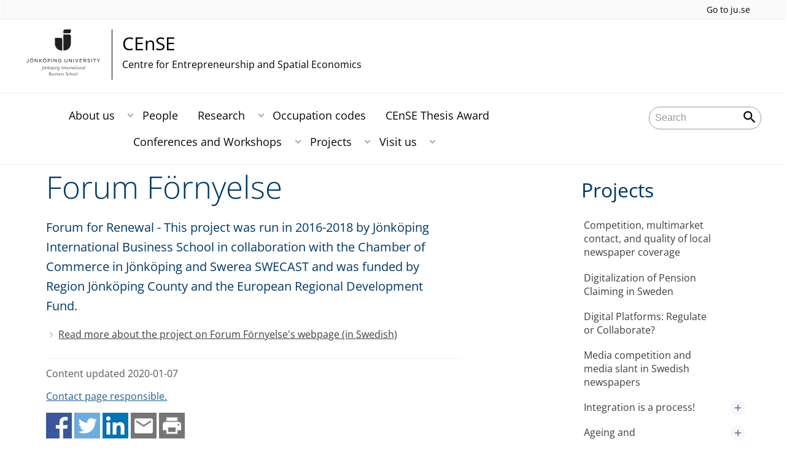

--- FILE ---
content_type: text/html;charset=UTF-8
request_url: https://intranet.hj.se/center/cense/projects/forum-fornyelse.html
body_size: 74601
content:
<!DOCTYPE html>
<html lang="en" class="sv-no-js sv-template-page">
<head>
   <meta charset="UTF-8">
   <script nonce="f155c330-fd61-11f0-8612-cf5594afc08d">(function(c){c.add('sv-js');c.remove('sv-no-js');})(document.documentElement.classList)</script>
   <title>Forum Förnyelse - Jönköping University</title>
   <link rel="preload" href="/sitevision/system-resource/c17110bc08e48b2c98bf7b6d8e9525e307c2ed8c8aefc8a048d526c7c5ebeae2/js/jquery.js" as="script">
   <link rel="preload" href="/sitevision/system-resource/c17110bc08e48b2c98bf7b6d8e9525e307c2ed8c8aefc8a048d526c7c5ebeae2/envision/envision.js" as="script">
   <link rel="preload" href="/sitevision/system-resource/c17110bc08e48b2c98bf7b6d8e9525e307c2ed8c8aefc8a048d526c7c5ebeae2/js/utils.js" as="script">
   <link rel="preload" href="/sitevision/system-resource/c17110bc08e48b2c98bf7b6d8e9525e307c2ed8c8aefc8a048d526c7c5ebeae2/js/portlets.js" as="script">
               <meta name="informationOwner" content="mikaela.backman@ju.se">
                     <meta name="webEditor" content="mikaela.backman@ju.se">
                        <meta name="company" content="CENTER">
                           <meta name="companyName" content="Jönköping University">
                        <meta name="companyHomepage" content="/center/cense.html">
                     <meta name="publishedAt" content="2020-01-07">
                     <meta name="featureSource" content="">
                        <meta name="contentgroup" content="JU">
                        <meta name="centerName" content="CEnSE">
         <meta name="viewport" content="width=device-width, initial-scale=1, minimum-scale=1, shrink-to-fit=no">
   <meta name="dcterms.identifier" content="http://ju.se">
   <meta name="dcterms.language" content="en">
   <meta name="dcterms.format" content="text/html">
   <meta name="dcterms.type" content="text">
   <link rel="stylesheet" type="text/css" href="/2.b3cf64012843bc4e2880001270/1769329502817/sitevision-responsive-grids.css">
   <link rel="stylesheet" type="text/css" href="/2.b3cf64012843bc4e2880001270/1769329540301/sitevision-spacing.css">
   
      <link rel="stylesheet" type="text/css" href="/2.b3cf64012843bc4e2880001270/auto/1769703826252/SiteVision.css">
      <link rel="stylesheet" type="text/css" href="/2.b3cf64012843bc4e2880001270/0/4536/SiteVision.css">
   <link rel="stylesheet" type="text/css" href="/sitevision/system-resource/c17110bc08e48b2c98bf7b6d8e9525e307c2ed8c8aefc8a048d526c7c5ebeae2/css/portlets.css">
   <link rel="stylesheet" type="text/css" href="/sitevision/system-resource/c17110bc08e48b2c98bf7b6d8e9525e307c2ed8c8aefc8a048d526c7c5ebeae2/envision/envision.css">

      <link rel="stylesheet" type="text/css" href="/2.b3cf64012843bc4e2880001270/91.301f495814c6eac257b6d/1769329541461/0/sv-template-asset.css">
         <link rel="stylesheet" type="text/css" href="/webapp-resource/4.7a48123116e123784b65432/360.1ac73f8f19bf441a5135b26/1769449381441/webapp-assets.css">
      <link rel="stylesheet" type="text/css" href="/webapp-resource/4.7a48123116e123784b65432/360.68da407a19947626c3914ccb/1758300181454/webapp-assets.css">
      <link rel="stylesheet" type="text/css" href="/webapp-resource/4.7a48123116e123784b65432/360.3dbb951f19bf445b4cb12ef5/1769708580784/webapp-assets.css">
      <link rel="stylesheet" type="text/css" href="/webapp-resource/4.7a48123116e123784b65432/360.3d2d468617f823a0f452d5c6/1647873765940/webapp-assets.css">
      <script nonce="f155c330-fd61-11f0-8612-cf5594afc08d">!function(t,e){t=t||"docReady",e=e||window;var n=[],o=!1,c=!1;function d(){if(!o){o=!0;for(var t=0;t<n.length;t++)try{n[t].fn.call(window,n[t].ctx)}catch(t){console&&console.error(t)}n=[]}}function a(){"complete"===document.readyState&&d()}e[t]=function(t,e){if("function"!=typeof t)throw new TypeError("callback for docReady(fn) must be a function");o?setTimeout(function(){t(e)},1):(n.push({fn:t,ctx:e}),"complete"===document.readyState?setTimeout(d,1):c||(document.addEventListener?(document.addEventListener("DOMContentLoaded",d,!1),window.addEventListener("load",d,!1)):(document.attachEvent("onreadystatechange",a),window.attachEvent("onload",d)),c=!0))}}("svDocReady",window);</script>
      <script src="/sitevision/system-resource/c17110bc08e48b2c98bf7b6d8e9525e307c2ed8c8aefc8a048d526c7c5ebeae2/js/jquery.js"></script>
      
	
	
   <meta name="msvalidate.01" content="6C960D71A31F0255B8C4552555699492" />
   <meta name="facebook-domain-verification" content="fxsygecuvld49and9vv0qup8g2m5bg" />
   <meta name="locale" content="en_GB"/>
<meta name="type" content="sv:page"/>
<meta name="startpage" content="Projects"/>
<meta name="theme-color" content="#000000">
<meta name="pagename" content="Forum Förnyelse - Projects"/>
<meta name="depth" content="5"/>
   <script nonce="f155c330-fd61-11f0-8612-cf5594afc08d">
      window.sv = window.sv || {};
      sv.UNSAFE_MAY_CHANGE_AT_ANY_GIVEN_TIME_webAppExternals = {};
      sv.PageContext = {
      pageId: '4.7a48123116e123784b65432',
      siteId: '2.b3cf64012843bc4e2880001270',
      userIdentityId: '',
      userIdentityReadTimeout: 0,
      userLocale: 'en_GB',
      dev: false,
      csrfToken: '',
      html5: true,
      useServerSideEvents: false,
      nodeIsReadOnly: false
      };
   </script>
      <script nonce="f155c330-fd61-11f0-8612-cf5594afc08d">!function(){"use strict";var t,n={},e={},i={};function r(t){return n[t]=n[t]||{instances:[],modules:{},bundle:{}},n[t]}document.querySelector("html").classList.add("js");var s={registerBootstrapData:function(t,n,i,r,s){var a,o=e[t];o||(o=e[t]={}),(a=o[i])||(a=o[i]={}),a[n]={subComponents:r,options:s}},registerInitialState:function(t,n){i[t]=n},registerApp:function(n){var e=n.applicationId,i=r(e);if(t){var s={};s[e]=i,s[e].instances=[n],t.start(s)}else i.instances.push(n)},registerModule:function(t){r(t.applicationId).modules[t.path]=t},registerBundle:function(t){r(t.applicationId).bundle=t.bundle},getRegistry:function(){return n},setAppStarter:function(n){t=n},getBootstrapData:function(t){return e[t]},getInitialState:function(t){return i[t]}};window.AppRegistry=s}();</script>
   <link rel="stylesheet" type="text/css" media="screen,print" href="/webapp-files/juwebstyles/0.0.277/center.css"></link>
   <script src="/webapp-files/juwebstyles/0.0.277/main.js"></script>
   <meta property="og:title" content="Forum Förnyelse" /><meta property="og:url" content="ju.se/center/cense/projects/forum-fornyelse.html" /><meta property="og:description" content="Forum for Renewal - This project was run in 2016-2018 by Jönköping International Business School in collaboration with the Chamber of Commerce in Jönköping..." /><meta property="og:image" content="" />
   <script type="application/ld+json">{"@context":"https://schema.org/","name":"Forum Förnyelse","@type":"WebPage","datePublished":"2020-01-07T14:55:54","dateModified":"2020-01-07T14:55:54","description":"Forum for Renewal - This project was run in 2016-2018 by Jönköping International Business School in collaboration with the Chamber of Commerce in Jönköping..."}</script>
   <link href="/webapp-files/juwebstyles/0.0.277/fonts/open-sans-v36-latin-regular.woff2" rel="preload" as="font" crossorigin=""></link><link href="/webapp-files/juwebstyles/0.0.277/fonts/open-sans-v36-latin-300.woff2" rel="preload" as="font" crossorigin=""></link><link href="/webapp-files/juwebstyles/0.0.277/fonts/open-sans-v36-latin-700.woff2" rel="preload" as="font" crossorigin=""></link><link href="/webapp-files/juwebstyles/0.0.277/fonts/MaterialIcons-Regular.woff2" rel="preload" as="font" crossorigin=""></link><link href="/webapp-files/juwebstyles/0.0.277/fonts/MaterialIcons-Regular.ttf" rel="preload" as="font" crossorigin=""></link>
   <link rel="canonical" href="https://ju.se/center/cense/projects/forum-fornyelse.html"/>
   <meta name="description" content="Forum for Renewal - This project was run in 2016-2018 by Jönköping International Business School in collaboration with the Chamber of Commerce in Jönköping...">
   <meta name="id" content="4.7a48123116e123784b65432">
   
        <meta name="rek:pubdate" content="2019-11-11T13:05:00.000Z">
        <meta name="rek:moddate" content="2020-01-07T14:55:54.000Z">
        
   
            <script nonce="f155c330-fd61-11f0-8612-cf5594afc08d">
                window.__rekai = window.__rekai || {};
                window.__rekai.nonce = 'f155c330-fd61-11f0-8612-cf5594afc08d';
                window.__rekai.appdata = {
                    uuid: 'b5b9a769',
                    
                    initSvAutoComplete: false,
                    svAutoCompleteToTarget: false,
                    svAutoCompleteQna: false,
                    svAutoCompleteShowAllBtn: false,
                    isDevEnvironment: false,
                    consent: {
                        hasRekaiConsent: false,
                        hasAcceptedRekaiConsent: false,
                        hasPendingUserConsents: true
                    }
                };
            </script>
            
   <script src="https://static.rekai.se/b5b9a769.js" defer></script>
<script>NS_CSM_td=397525085;NS_CSM_pd=275116665;NS_CSM_u="/clm10";NS_CSM_col="AAAAAAV6wNCljL8aQpwJ5f/j8RiLRTm+ri2qOaIIce0rmGJv1M9GSAR9fWj/q7m3/xfoBAQd4Oto9MksZE4YimHq5O3q";</script><script type="text/javascript">function sendTimingInfoInit(){setTimeout(sendTimingInfo,0)}function sendTimingInfo(){var wp=window.performance;if(wp){var c1,c2,t;c1=wp.timing;if(c1){var cm={};cm.ns=c1.navigationStart;if((t=c1.unloadEventStart)>0)cm.us=t;if((t=c1.unloadEventEnd)>0)cm.ue=t;if((t=c1.redirectStart)>0)cm.rs=t;if((t=c1.redirectEnd)>0)cm.re=t;cm.fs=c1.fetchStart;cm.dls=c1.domainLookupStart;cm.dle=c1.domainLookupEnd;cm.cs=c1.connectStart;cm.ce=c1.connectEnd;if((t=c1.secureConnectionStart)>0)cm.scs=t;cm.rqs=c1.requestStart;cm.rss=c1.responseStart;cm.rse=c1.responseEnd;cm.dl=c1.domLoading;cm.di=c1.domInteractive;cm.dcls=c1.domContentLoadedEventStart;cm.dcle=c1.domContentLoadedEventEnd;cm.dc=c1.domComplete;if((t=c1.loadEventStart)>0)cm.ls=t;if((t=c1.loadEventEnd)>0)cm.le=t;cm.tid=NS_CSM_td;cm.pid=NS_CSM_pd;cm.ac=NS_CSM_col;var xhttp=new XMLHttpRequest();if(xhttp){var JSON=JSON||{};JSON.stringify=JSON.stringify||function(ob){var t=typeof(ob);if(t!="object"||ob===null){if(t=="string")ob='"'+ob+'"';return String(ob);}else{var n,v,json=[],arr=(ob&&ob.constructor==Array);for(n in ob){v=ob[n];t=typeof(v);if(t=="string")v='"'+v+'"';else if(t=="object"&&v!==null)v=JSON.stringify(v);json.push((arr?"":'"'+n+'":')+String(v));}return(arr?"[":"{")+String(json)+(arr?"]":"}");}};xhttp.open("POST",NS_CSM_u,true);xhttp.send(JSON.stringify(cm));}}}}if(window.addEventListener)window.addEventListener("load",sendTimingInfoInit,false);else if(window.attachEvent)window.attachEvent("onload",sendTimingInfoInit);else window.onload=sendTimingInfoInit;</script></head>
<body class=" sv-responsive sv-theme-JUtheme env-m-around--0">
<div  id="svid10_17f1389d14c4be24ce118b32" class="sv-layout"><div class="sv-vertical sv-layout sv-skip-spacer sv-template-layout" id="svid10_415ba30518d3ac548292a655"><div class="sv-vertical sv-layout sv-skip-spacer sv-template-layout" id="svid93_3bf3a08918eeceec0f2ad885"><div class="sv-html-portlet sv-portlet sv-skip-spacer sv-template-portlet
" id="svid12_3bf3a08918eeceec0f2ad89d"><div id="HTML"><!-- HTML --></div><script src="/download/18.3bf3a08918eeceec0f27447a/1715759885688/INTRANATgoogleTagManagerHead.js"></script></div>
</div>
</div>
<div class="sv-script-portlet sv-portlet sv-template-portlet
" id="svid12_35c4ac0b1748baca6cc164b5"><div id="Skiplink"><!-- Skip link --></div><nav class="ju-skip-link">
  <a class="ju-skip-link__link" href="#Mittenspalt">Skip to main content</a>
  <a class="ju-skip-link__link" href="#Megameny">Skip to main menu</a>
    <a class="ju-skip-link__link" href="#Meny-0">Skip to content menu</a>   
    <a class="ju-skip-link__link" href="https://ju.se/om-oss/om-webbplatsen/tillganglighet.html">Report error</a>
</nav></div>
<div role="navigation" aria-label="Top menu" class="sv-vertical sv-layout sv-template-layout" id="svid10_aeca3f3172bba2fe7a2dfa6"><div class="sv-vertical sv-layout ju-top-header sv-skip-spacer sv-template-layout" id="svid93_aeca3f3172bba2fe7a2e029"><div class="sv-script-portlet sv-portlet sv-visible-smartphone sv-skip-spacer sv-template-portlet
 c100280"  id="svid12_aeca3f3172bba2fe7a2e507"><div id="Logo"><!-- Logo --></div> <a href="/en"><img alt="Jönköping University" id="ju-alt-logo" class="c100252" src="/styles/externalweb/images/logo/ju_logo.svg" onerror="this.src='/styles/externalweb/images/logo/ju_logo.png';"></a>
</div>
<div class="sv-vertical sv-layout sv-hide-smartphone sv-template-layout c100256"  id="svid10_aeca3f3172bba2fe7a2e04a"><div class="sv-script-portlet sv-portlet sv-skip-spacer sv-template-portlet
 c100376"  id="svid12_aeca3f3172bba2fe7a2e04d"><div id="Skript"><!-- Skript --></div><div class="c100349">
  <a class="c100273" href="https://ju.se/en">Go to ju.se</a>
  
     
</div></div>
</div>
<div class="sv-fixed-fluid-grid sv-grid-a1200 sv-layout sv-hide-smartphone sv-template-layout" id="svid10_aeca3f3172bba2fe7a2e02a"><div class="sv-row sv-layout sv-skip-spacer sv-template-layout c100363"  id="svid10_aeca3f3172bba2fe7a2e02b"><div class="sv-layout sv-skip-spacer sv-column-10 sv-template-layout c100306"  id="svid10_aeca3f3172bba2fe7a2e02c"><div class="sv-script-portlet sv-portlet sv-skip-spacer sv-template-portlet
 c100341"  id="svid12_aeca3f3172bba2fe7a2e06b"><div id="Skript-0"><!-- Skript --></div>


	<a  href="/center/cense.html" class="centerNameContainer c100282">  
   
      <span class="c100336" href="/center/cense.html" id="mainLogo">
      
      
      
      <img src="/images/18.4694d6a117a28149ab21a6e2/1624975204130/JIBS_A.svg" class="sv-noborder sv-svg c100272"  alt="Jönköping University">   
   </span>   
	      
   <div  class="c100310">      
      <h2 class="heading-2">
         CEnSE
      </h2>

               <p class="normal c100328" >
            Centre for Entrepreneurship and Spatial Economics
         </p>
         </div>        
</a>
      <style>.sv-script-portlet .centerNameContainer{ padding-left: 0px !important; }</style>
      </div>
</div>
<div class="sv-layout sv-column-2 sv-template-layout" id="svid10_aeca3f3172bba2fe7a2e06a"><div class="sv-script-portlet sv-portlet sv-skip-spacer sv-template-portlet
 c100315"  id="svid12_aeca3f3172bba2fe7a2e3a2"><div id="Skript-1"><!-- Skript --></div>     
</div>
</div>
</div>
</div>
</div>
</div>
<header class="sv-vertical sv-layout sv-template-layout" id="svid10_aeca3f3172bba2fe7a2e54b"><div class="sv-fixed-fluid-grid sv-grid-a1200 sv-layout sv-skip-spacer sv-template-layout" id="svid10_aeca3f3172bba2fe7a2e527"><div class="sv-row sv-layout sv-skip-spacer sv-template-layout" id="svid10_aeca3f3172bba2fe7a2e528"><div class="sv-vertical sv-layout sv-skip-spacer sv-template-layout" id="svid93_aeca3f3172bba2fe7a2e542"><div class="sv-layout smartphone-column-margins sv-skip-spacer sv-column-3 sv-template-layout" id="svid10_aeca3f3172bba2fe7a2e543"><div class="sv-vertical sv-layout sv-skip-spacer sv-template-layout" id="svid10_aeca3f3172bba2fe7a2e544"><div class="sv-script-portlet sv-portlet sv-skip-spacer sv-template-portlet
" id="svid12_aeca3f3172bba2fe7a2e545"><div id="Logotypskript"><!-- Logotypskript --></div><a href="https://ju.se/center/cense.html" title="Logotype (back to startpage)" id="center-logotyp">CEnSE</a></div>
</div>
</div>
<div class="sv-layout smartphone100 sv-column-7 sv-template-layout c100314"  id="svid10_aeca3f3172bba2fe7a2e546"><div class="sv-jcrmenu-portlet sv-portlet sv-skip-spacer sv-template-portlet
 c100269"  id="svid12_aeca3f3172bba2fe7a2e547"><div id="Meny"><!-- Meny --></div><button id="Megameny"></button>





         
                     
         
      
            
		<nav aria-label="Main menu">

      <ul class="ju-megamenu">
              
                     
                           
            
            <li class="sv-inline ">
                                                  
                <a href="https://intranet.hj.se/center/cense/about-us.html" class="dummybody c100246" >About us</a>
            
                                                         <button aria-expanded="false" aria-label="Expand submenu" title="Expand submenu" class="toggler">                  
               </button>
                <ul>
                                    
                    <li class="sv-inline    ">
                                                
                        	                                        

                        
                                                
                        <!-- indented -->
                        
                        
                        
                        <a href="https://intranet.hj.se/center/cense/about-us/contact.html" class="dummybody c100246" >Contact</a>                        
                        
            	                            </li>
                                    
                    <li class="sv-inline    ">
                                                
                        	                                        

                        
                                                
                        <!-- indented -->
                        
                        
                        
                        <a href="https://intranet.hj.se/center/cense/about-us/news.html" class="dummybody c100246" >News</a>                        
                        
            	                            </li>
                                </ul>
                          </li>
                       
                     
                           
            
            <li class="sv-inline ">
                                                  
                <a href="https://intranet.hj.se/center/cense/people.html" class="dummybody c100246" >People</a>
            
                                           <span class="c100278"></span>
                                        </li>
                       
                     
                           
            
            <li class="sv-inline ">
                                                  
                <a href="https://intranet.hj.se/center/cense/research.html" class="dummybody c100246" >Research</a>
            
                                                         <button aria-expanded="false" aria-label="Expand submenu" title="Expand submenu" class="toggler">                  
               </button>
                <ul>
                                    
                    <li class="sv-inline    ">
                                                
                        	                                        

                        
                                                
                        <!-- indented -->
                        
                        
                        
                        <a href="https://intranet.hj.se/center/cense/research/cense-seminar-series.html" class="dummybody c100246" >CEnSE Seminar Series</a>                        
                        
            	                            </li>
                                    
                    <li class="sv-inline    ">
                                                
                        	                                        

                        
                                                
                        <!-- indented -->
                        
                        
                        
                        <a href="https://intranet.hj.se/center/cense/research/publications.html" class="dummybody c100246" >Publications</a>                        
                        
            	                            </li>
                                </ul>
                          </li>
                       
                     
                           
            
            <li class="sv-inline ">
                                                  
                <a href="https://intranet.hj.se/center/cense/occupation-codes.html" class="dummybody c100246" >Occupation codes</a>
            
                                           <span class="c100278"></span>
                                        </li>
                       
                     
                           
            
            <li class="sv-inline ">
                                                  
                <a href="https://intranet.hj.se/center/cense/cense-thesis-award.html" class="dummybody c100246" >CEnSE Thesis Award</a>
            
                                           <span class="c100278"></span>
                                        </li>
                       
                     
                           
            
            <li class="sv-inline ">
                                                  
                <a href="https://intranet.hj.se/center/cense/conferences-and-workshops.html" class="dummybody c100246" >Conferences and Workshops</a>
            
                                                         <button aria-expanded="false" aria-label="Expand submenu" title="Expand submenu" class="toggler">                  
               </button>
                <ul>
                                    
                    <li class="sv-inline    ">
                                                
                        	                                        

                        
                                                
                        <!-- indented -->
                        
                        
                        
                        <a href="https://intranet.hj.se/center/cense/conferences-and-workshops/cense-annual-workshop.html" class="dummybody c100246" >CEnSE Annual Workshop</a>                        
                        
            	                    
                           
                           <button aria-label="Expand submenu" title="Expand submenu" tabindex="-1" class="toggler  ">                              
                           </button>                       

                        	<ul class="extra"></ul>
			                    </li>
                                    
                    <li class="sv-inline    ">
                                                
                        	                                        

                        
                                                
                        <!-- indented -->
                        
                        
                        
                        <a href="https://intranet.hj.se/center/cense/conferences-and-workshops/workshop-on-pension-dashboards-and-retirement-behavior.html" class="dummybody c100246" >Workshop on Pension Dashboards and Retirement Behavior</a>                        
                        
            	                            </li>
                                </ul>
                          </li>
                       
                     
                           
            
            <li class="sv-inline  active ">
                                                  
                <a href="https://intranet.hj.se/center/cense/projects.html" class="dummybody c100246" >Projects</a>
            
                                                         <button aria-expanded="false" aria-label="Expand submenu" title="Expand submenu" class="toggler">                  
               </button>
                <ul>
                                    
                    <li class="sv-inline    ">
                                                
                        	                                        

                        
                                                
                        <!-- indented -->
                        
                        
                        
                        <a href="https://intranet.hj.se/center/cense/projects/competition-multimarket-contact-and-quality-of-local-newspaper-coverage.html" class="dummybody c100246" >Competition, multimarket contact, and quality of local newspaper coverage</a>                        
                        
            	                            </li>
                                    
                    <li class="sv-inline    ">
                                                
                        	                                        

                        
                                                
                        <!-- indented -->
                        
                        
                        
                        <a href="https://intranet.hj.se/center/cense/projects/digitalization-of-pension-claiming-in-sweden.html" class="dummybody c100246" >Digitalization of Pension Claiming in Sweden</a>                        
                        
            	                            </li>
                                    
                    <li class="sv-inline    ">
                                                
                        	                                        

                        
                                                
                        <!-- indented -->
                        
                        
                        
                        <a href="https://intranet.hj.se/center/cense/projects/digital-platforms-regulate-or-collaborate.html" class="dummybody c100246" >Digital Platforms: Regulate or Collaborate?</a>                        
                        
            	                            </li>
                                    
                    <li class="sv-inline    ">
                                                
                        	                                        

                        
                                                
                        <!-- indented -->
                        
                        
                        
                        <a href="https://intranet.hj.se/center/cense/projects/media-competition-and-media-slant-in-swedish-newspapers.html" class="dummybody c100246" >Media competition and media slant in Swedish newspapers</a>                        
                        
            	                            </li>
                                    
                    <li class="sv-inline    ">
                                                
                        	                                        

                        
                                                
                        <!-- indented -->
                        
                        
                        
                        <a href="https://intranet.hj.se/center/cense/projects/integration-is-a-process.html" class="dummybody c100246" >Integration is a process!</a>                        
                        
            	                    
                           
                           <button aria-label="Expand submenu" title="Expand submenu" tabindex="-1" class="toggler  ">                              
                           </button>                       

                        	<ul class="extra"></ul>
			                    </li>
                                    
                    <li class="sv-inline    ">
                                                
                        	                                        

                        
                                                
                        <!-- indented -->
                        
                        
                        
                        <a href="https://intranet.hj.se/center/cense/projects/ageing-and-entrepreneurship.html" class="dummybody c100246" >Ageing and entrepreneurship</a>                        
                        
            	                    
                           
                           <button aria-label="Expand submenu" title="Expand submenu" tabindex="-1" class="toggler  ">                              
                           </button>                       

                        	<ul class="extra"></ul>
			                    </li>
                                    
                    <li class="sv-inline   active    current ">
                                                
                        	                                        

                        
                                                
                        <!-- indented -->
                        
                        
                        
                        <a href="https://intranet.hj.se/center/cense/projects/forum-fornyelse.html" class="dummybody c100246" >Forum Förnyelse</a>                        
                        
            	                            </li>
                                    
                    <li class="sv-inline    ">
                                                
                        	                                        

                        
                                                
                        <!-- indented -->
                        
                        
                        
                        <a href="https://intranet.hj.se/center/cense/projects/tipt.html" class="dummybody c100246" >TIPT</a>                        
                        
            	                    
                           
                           <button aria-label="Expand submenu" title="Expand submenu" tabindex="-1" class="toggler  ">                              
                           </button>                       

                        	<ul class="extra"></ul>
			                    </li>
                                    
                    <li class="sv-inline    ">
                                                
                        	                                        

                        
                                                
                        <!-- indented -->
                        
                        
                        
                        <a href="https://intranet.hj.se/center/cense/projects/ttp.html" class="dummybody c100246" >TTP</a>                        
                        
            	                            </li>
                                </ul>
                          </li>
                       
                     
                           
            
            <li class="sv-inline ">
                                                  
                <a href="https://intranet.hj.se/center/cense/visit-us.html" class="dummybody c100246" >Visit us</a>
            
                                                         <button aria-expanded="false" aria-label="Expand submenu" title="Expand submenu" class="toggler">                  
               </button>
                <ul>
                                    
                    <li class="sv-inline    ">
                                                
                        	                                        

                        
                                                
                        <!-- indented -->
                        
                        
                        
                        <a href="https://intranet.hj.se/center/cense/visit-us/cense-visiting-scholar.html" class="dummybody c100246" >CEnSE Visiting Scholar</a>                        
                        
            	                            </li>
                                </ul>
                          </li>
                     



                     
                                 
 
         

          <li class="sv-inline ju-hide-desktop langswitch">    
                       </li>          
    
                    
      </ul>
      </nav>
   </div>
</div>
<div class="sv-layout sv-column-2 sv-template-layout" id="svid10_aeca3f3172bba2fe7a2e548"><div class="sv-vertical sv-layout sv-skip-spacer sv-template-layout c100270"  id="svid10_aeca3f3172bba2fe7a2e549"><div class="sv-custom-module sv-sok-dynamic sv-skip-spacer sv-template-portlet
" id="svid12_209e328217fdf3e09b3eab"><div id="searchwebapp"><!-- search-webapp --></div><div data-cid="7f3666e1-6753-371b-79c7-c63f1935d591"><script type="text/javascript" src="/webapp-files/4.7a48123116e123784b65432/360.6e7d594919903da225c548/1756713726208/main.js">
</script>

<div class="app">

</div></div><script nonce="f155c330-fd61-11f0-8612-cf5594afc08d">AppRegistry.registerBootstrapData('12.209e328217fdf3e09b3eab','7f3666e1-6753-371b-79c7-c63f1935d591','main',[],undefined);</script><script nonce="f155c330-fd61-11f0-8612-cf5594afc08d">AppRegistry.registerInitialState('12.209e328217fdf3e09b3eab',{"locale":"en","staff":"hide","params":{},"template":"ajax3","facets":{"current":{"company.keyword":[],"contentgroup.keyword":[],"type.keyword":[]},"default":{"company.keyword":[],"contentgroup.keyword":[],"type.keyword":[]}},"config":{"title":"","locale":"en","searchpage":"/center/cense/search.html","enSearchPage":"/center/cense/search.html"},"searchurl":{"/search":"/appresource/4.7a48123116e123784b65432/12.209e328217fdf3e09b3eab/search","/person":"/appresource/4.7a48123116e123784b65432/12.209e328217fdf3e09b3eab/person","/ajax":"/appresource/4.7a48123116e123784b65432/12.209e328217fdf3e09b3eab/ajax","/related":"/appresource/4.7a48123116e123784b65432/12.209e328217fdf3e09b3eab/related"},"route":"/"});</script>
<script nonce="f155c330-fd61-11f0-8612-cf5594afc08d">AppRegistry.registerApp({applicationId:'sok-dynamic|0.0.30',htmlElementId:'svid12_209e328217fdf3e09b3eab',route:'/',portletId:'12.209e328217fdf3e09b3eab',locale:'en-GB',defaultLocale:'en',webAppId:'sok-dynamic',webAppVersion:'0.0.30',webAppAopId:'360.6e7d594919903da225c548',webAppImportTime:'1756713726208',requiredLibs:{},childComponentStateExtractionStrategy:'BY_ID'});</script></div>
</div>
</div>
</div>
</div>
</div>
</header>
<main class="sv-vertical sv-layout sv-template-layout c100257"  id="svid10_17f1389d14c4be24ce118b34"><div class="sv-vertical sv-layout sv-skip-spacer sv-template-layout c100242"  id="svid10_301f495814c6eac257bf851"><div class="sv-vertical sv-layout sv-skip-spacer sv-template-layout" id="svid10_29ebc254170aa82c5bd508e"><div class="sv-vertical sv-layout sv-skip-spacer sv-template-layout" id="svid93_29ebc254170aa82c5bd508f"><div class="sv-custom-module sv-feature-webapp sv-skip-spacer sv-template-portlet
 c100247"  id="svid12_3d2d468617f823a0f452cdc3"><div id="featurewebapp"><!-- feature-webapp --></div><div data-cid="48fe301f-39d8-87c8-e1dc-24471d64f702"></div><script nonce="f155c330-fd61-11f0-8612-cf5594afc08d">AppRegistry.registerBootstrapData('12.3d2d468617f823a0f452cdc3','48fe301f-39d8-87c8-e1dc-24471d64f702','main',[],undefined);</script><script nonce="f155c330-fd61-11f0-8612-cf5594afc08d">AppRegistry.registerInitialState('12.3d2d468617f823a0f452cdc3',{"page":null,"image":false,"featuretext":"","route":"/"});</script>
<script nonce="f155c330-fd61-11f0-8612-cf5594afc08d">AppRegistry.registerApp({applicationId:'feature-webapp|0.0.2',htmlElementId:'svid12_3d2d468617f823a0f452cdc3',route:'/',portletId:'12.3d2d468617f823a0f452cdc3',locale:'en-GB',defaultLocale:'en',webAppId:'feature-webapp',webAppVersion:'0.0.2',webAppAopId:'360.3d2d468617f823a0f452d5c6',webAppImportTime:'1647873765940',requiredLibs:{},childComponentStateExtractionStrategy:'BY_ID'});</script></div>
</div>
</div>
<div class="sv-script-portlet sv-portlet sv-template-portlet
" id="svid12_3338e021505bc9159a14de9"><div id="EmergencyInformation"><!-- Emergency Information --></div></div>
</div>
<div id="svid94_17f1389d14c4be24ce118bdf"><div class="sv-vertical sv-layout sv-skip-spacer sv-template-layout c100316"  id="svid10_5ac22d315b4aac3506dd7b"><div class="sv-vertical sv-layout sv-skip-spacer sv-template-layout c100250"  id="svid10_7667ac871722189f922d29e"><div class="sv-script-portlet sv-portlet sv-skip-spacer sv-template-portlet
 c100318"  id="svid12_3250cc5e14d2de113be126ec"><div id="Brodsmulor"><!-- Brödsmulor --></div><nav id="ju-breadcrumbs" class="ju-breadcrumbs c100307" aria-label="Breadcrumbs"  >
  <ol>
    <li>     
              <a class="normal" href="/center/cense.html">Home</a>

     </li>
        <li>
      
      
      <a href="/center/cense/projects.html" class="normal">Projects</a>
    </li>
         
    <li>
                Forum Förnyelse
     </li>
  </ol>
</nav>

</div>
</div>
<div class="sv-fixed-fluid-grid sv-grid-a1200 sv-layout sv-template-layout c100281"  id="svid10_17f1389d14c4be24ce118bef"><div class="sv-layout sv-skip-spacer sv-column-7 sv-template-layout" id="svid10_17f1389d14c4be24ce118bf1"><div class="sv-vertical sv-layout sv-skip-spacer sv-template-layout" id="svid10_301f495814c6eac257b69"><div id="svid94_301f495814c6eac257b76"><div class="sv-script-portlet sv-portlet sv-skip-spacer sv-template-portlet
" id="svid12_1d3e065914e1abebf6737e6"><div id="Rubrik"><!-- Rubrik --></div>  <h1>Forum Förnyelse</h1>
</div>
<div role="main" class="sv-vertical sv-layout sv-template-layout" id="svid10_301f495814c6eac257b77"><div id="svid94_7a48123116e123784b65439" class="pagecontent sv-layout"><div id="Mittenspalt"><!-- Mittenspalt --></div><div class="sv-text-portlet sv-use-margins sv-skip-spacer" id="svid12_7a48123116e123784b6543a"><div id="Ingress"><!-- Ingress --></div><div class="sv-text-portlet-content"><p class="preamble">Forum for Renewal - This project was run in 2016-2018 by Jönköping International Business School in collaboration with the Chamber of Commerce in Jönköping and Swerea SWECAST and was funded by Region Jönköping County and the European Regional Development Fund. </p></div></div>
<div class="sv-text-portlet sv-use-margins" id="svid12_7a48123116e123784b6543b"><div id="Brodtext"><!-- Brödtext --></div><div class="sv-text-portlet-content"><ul class=" riktig-pillista"><li><a href="http://forumfornyelse.se/">Read more about the project on Forum Förnyelse&#39;s webpage (in Swedish)</a></li></ul></div></div>
</div></div>
<div class="sv-vertical sv-layout sv-hide-smartphone sv-template-layout c100259"  id="svid10_415f880414f3a82b2841a51"><div class="sv-vertical sv-layout sv-skip-spacer sv-template-layout" id="svid93_415f880414f3a82b2841a53"><div class="sv-text-portlet sv-use-margins sv-skip-spacer sv-template-portlet
" id="svid12_415f880414f3a82b2841a54"><div id="Uppdaterad"><!-- Uppdaterad --></div><div class="sv-text-portlet-content"><p class="normal">Content updated <time datetime="2020-01-07T14:55:54+01:00">2020-01-07</time></p></div></div>
<div class="sv-script-portlet sv-portlet sv-template-portlet
" id="svid12_135c9eb1817adc29424d61"><div id="Skript-2"><!-- Skript --></div><div class="contactInformationResponsible">  
	<p class="normal">
   	<a href="/system/kontakta-sidansvarig/contact-page-responsible.html?page=4.7a48123116e123784b65432">Contact page responsible.</a>
   </p>
</div>
</div>
</div>
</div>
<div class="sv-custom-module sv-marketplace-sitevision-toTop sv-template-portlet
" id="svid12_688744571947dd098002c0f5"><div id="Tilltoppen"><!-- Till toppen --></div><div data-cid="12.688744571947dd098002c0f5"></div><script nonce="f155c330-fd61-11f0-8612-cf5594afc08d" >AppRegistry.registerBootstrapData('12.688744571947dd098002c0f5','12.688744571947dd098002c0f5','AGNOSTIC_RENDERER');</script><script nonce="f155c330-fd61-11f0-8612-cf5594afc08d">AppRegistry.registerInitialState('12.688744571947dd098002c0f5',{"color":"brand","icon":"angleBoldUp","distanceToShowIcon":"200","position":"right","size":"small","visibleInMobile":true,"useLabel":true,"borderRadius":"borderRound"});</script>
<script nonce="f155c330-fd61-11f0-8612-cf5594afc08d">AppRegistry.registerApp({applicationId:'marketplace.sitevision.toTop|2.1.2',htmlElementId:'svid12_688744571947dd098002c0f5',route:'/',portletId:'12.688744571947dd098002c0f5',locale:'en-GB',defaultLocale:'en',webAppId:'marketplace.sitevision.toTop',webAppVersion:'2.1.2',webAppAopId:'360.1ac73f8f19bf441a5135b26',webAppImportTime:'1769449381441',requiredLibs:{"react":"18.3.1"},childComponentStateExtractionStrategy:'BY_ID'});</script></div>
</div></div>
<div class="sv-vertical sv-layout sv-hide-smartphone sv-template-layout c100288"  id="svid10_2e5becb214cbba314bbb699"><div class="sv-script-portlet sv-portlet sv-skip-spacer sv-template-portlet
" id="svid12_451ade7415125129abdb1ca9"><div id="Script"><!-- Script --></div><div class="shareicons">
   <a class="facebookShare" onclick="ga('send', 'event', 'shareClick', 'Facebook', 'http://ju.se/center/cense/projects/forum-fornyelse.html');" href="https://facebook.com/sharer/sharer.php?u=http://ju.se/center/cense/projects/forum-fornyelse.html"><img width="42" height="42" alt="Share this page on Facebook" src="/images/18.451ade7415125129abdad177/1450093130247/sharefacebook.png"></img></a>
   <a class="twitterShare" onclick="ga('send', 'event', 'shareClick', 'Twitter', 'http://ju.se/center/cense/projects/forum-fornyelse.html');" href="https://twitter.com/share?url=http://ju.se/center/cense/projects/forum-fornyelse.html"><img width="42" height="42"  alt="Share this page on Twitter" src="/images/18.451ade7415125129abdad1f7/1450093545178/sharetwitter.png"></img></a>   
   <a class="linkedInShare" onclick="ga('send', 'event', 'shareClick', 'LinkedIn', 'http://ju.se/center/cense/projects/forum-fornyelse.html');" href="https://www.linkedin.com/shareArticle?mini=true&url=http://ju.se/center/cense/projects/forum-fornyelse.html"><img width="42" height="42"  alt="Share this page on LinkedIn" src="/images/18.1ae6dae916e692176de11645/1574065222581/sharelinkedin.png"></img></a>
	<a class="mailShare" onclick="ga('send', 'event', 'shareClick', 'Mail', 'http://ju.se/center/cense/projects/forum-fornyelse.html');" href="mailto:?body=http://ju.se/center/cense/projects/forum-fornyelse.html"><img width="42" height="42"  alt="Share this page through mail" src="/images/18.451ade7415125129abdad26e/1450094351891/sharemail.png"></img></a>
   <a class="printShare" onclick="ga('send', 'event', 'shareClick', 'Print', 'http://ju.se/center/cense/projects/forum-fornyelse.html');window.print();" href="#"><img width="42" height="42"  alt="Print this page" src="/images/18.451ade7415125129abdad26f/1450094356470/shareprinter.png"></img></a>
</div>
</div>
</div>
</div>
<div role="navigation" aria-label="Side menu" class="sv-layout smartphone100 sv-column-3 sv-template-layout" id="svid10_301f495814c6eac257b40"><div class="sv-script-portlet sv-portlet sv-skip-spacer sv-template-portlet
" id="svid12_17f1389d14c4be24ce118bf2"><div id="Meny-0"><!-- Meny --></div><aside aria-label="Side navigation">
  <div id="ju-sidemenu">
             <a href="https://intranet.hj.se/center/cense/projects.html" class="heading-2">Projects</a>
                   <ul id="nav-Projects1272923"><li class="empty"><div><a href="https://intranet.hj.se/center/cense/projects/competition-multimarket-contact-and-quality-of-local-newspaper-coverage.html">Competition, multimarket contact, and quality of local newspaper coverage</a></div></li><li class="empty"><div><a href="https://intranet.hj.se/center/cense/projects/digitalization-of-pension-claiming-in-sweden.html">Digitalization of Pension Claiming in Sweden</a></div></li><li class="empty"><div><a href="https://intranet.hj.se/center/cense/projects/digital-platforms-regulate-or-collaborate.html">Digital Platforms: Regulate or Collaborate?</a></div></li><li class="empty"><div><a href="https://intranet.hj.se/center/cense/projects/media-competition-and-media-slant-in-swedish-newspapers.html">Media competition and media slant in Swedish newspapers</a></div></li><li class=""><div><a href="https://intranet.hj.se/center/cense/projects/integration-is-a-process.html">Integration is a process!</a><button aria-label="Expand submenu to Integration is a process!" title="Expand submenu to Integration is a process!" aria-expanded="false" class="toggler" aria-controls="nav-Integration-is-a-process!1272946"></button></div><ul id="nav-Integration-is-a-process!1272946"><li class="empty"><div><a href="https://intranet.hj.se/center/cense/projects/integration-is-a-process/participate-in-research.html">Participate in research</a></div></li><li class="empty"><div><a href="https://intranet.hj.se/center/cense/projects/integration-is-a-process/reference-group.html">Reference group</a></div></li><li class="empty"><div><a href="https://intranet.hj.se/center/cense/projects/integration-is-a-process/results.html">Results</a></div></li></ul></li><li class=""><div><a href="https://intranet.hj.se/center/cense/projects/ageing-and-entrepreneurship.html">Ageing and entrepreneurship</a><button aria-label="Expand submenu to Ageing and entrepreneurship" title="Expand submenu to Ageing and entrepreneurship" aria-expanded="false" class="toggler" aria-controls="nav-Ageing-and-entrepreneurship1272949"></button></div><ul id="nav-Ageing-and-entrepreneurship1272949"><li class="empty"><div><a href="https://intranet.hj.se/center/cense/projects/ageing-and-entrepreneurship/events.html">Events</a></div></li><li class="empty"><div><a href="https://intranet.hj.se/center/cense/projects/ageing-and-entrepreneurship/media-exposure.html">Media exposure</a></div></li><li class="empty"><div><a href="https://intranet.hj.se/center/cense/projects/ageing-and-entrepreneurship/publications.html">Publications</a></div></li><li class="empty"><div><a href="https://intranet.hj.se/center/cense/projects/ageing-and-entrepreneurship/survey.html">Survey</a></div></li></ul></li><li class="current open empty"><div><a href="https://intranet.hj.se/center/cense/projects/forum-fornyelse.html">Forum Förnyelse</a><button aria-label="Expand submenu to Forum Förnyelse" title="Expand submenu to Forum Förnyelse" aria-expanded="false" class="toggler" aria-controls="nav-Forum-Förnyelse1272945"></button></div></li><li class=""><div><a href="https://intranet.hj.se/center/cense/projects/tipt.html">TIPT</a><button aria-label="Expand submenu to TIPT" title="Expand submenu to TIPT" aria-expanded="false" class="toggler" aria-controls="nav-TIPT1272947"></button></div><ul id="nav-TIPT1272947"><li class="empty"><div><a href="https://intranet.hj.se/center/cense/projects/tipt/arbetssatt-och-tidsram.html">Arbetssätt och tidsram</a></div></li><li class="empty"><div><a href="https://intranet.hj.se/center/cense/projects/tipt/delprojekt-1-analysverktyg-for-tillganglighet-pa-fin-niva.html">Delprojekt 1: Analysverktyg för tillgänglighet på fin nivå</a></div></li><li class="empty"><div><a href="https://intranet.hj.se/center/cense/projects/tipt/delprojekt-2-arbetsmarknaden-och-innovationsprocesser.html">Delprojekt 2: Arbetsmarknaden och innovationsprocesser</a></div></li><li class="empty"><div><a href="https://intranet.hj.se/center/cense/projects/tipt/delprojekt-3-diversitet-och-innovationsprocesser.html">Delprojekt 3: Diversitet och innovationsprocesser</a></div></li><li class="empty"><div><a href="https://intranet.hj.se/center/cense/projects/tipt/delprojekt-4-lokala-natverk.html">Delprojekt 4: Lokala nätverk</a></div></li><li class="empty"><div><a href="https://intranet.hj.se/center/cense/projects/tipt/finansiarer.html">Finansiärer</a></div></li><li class="empty"><div><a href="https://intranet.hj.se/center/cense/projects/tipt/medarbetare.html">Medarbetare</a></div></li><li class="empty"><div><a href="https://intranet.hj.se/center/cense/projects/tipt/modell-och-utgangspunkt.html">Modell och utgångspunkt</a></div></li><li class="empty"><div><a href="https://intranet.hj.se/center/cense/projects/tipt/rapporter.html">Rapporter</a></div></li><li class="empty"><div><a href="https://intranet.hj.se/center/cense/projects/tipt/styrgrupp.html">Styrgrupp</a></div></li></ul></li><li class="empty"><div><a href="https://intranet.hj.se/center/cense/projects/ttp.html">TTP</a></div></li></ul>
                </div>
</aside>
</div>
<div class="sv-script-portlet sv-portlet sv-visible-smartphone sv-template-portlet
" id="svid12_18c6db71155512a52728404"><div id="Delamobil"><!-- Dela (mobil) --></div><div class="c100248">
   Content updated  2019-11-11
</div>

<div class="shareicons">
   <a onclick="ga('send', 'event', 'shareClick', 'Facebook', 'http://ju.se/center/cense/projects/forum-fornyelse.html');" href="https://facebook.com/sharer/sharer.php?u=http://ju.se/center/cense/projects/forum-fornyelse.html"><img width="48" height="48" alt="Share this page on Facebook" src="/images/18.451ade7415125129abdad177/1450093130247/sharefacebook.png"></img></a>
   <a onclick="ga('send', 'event', 'shareClick', 'Twitter', 'http://ju.se/center/cense/projects/forum-fornyelse.html');" href="https://twitter.com/share?url=http://ju.se/center/cense/projects/forum-fornyelse.html"><img width="48" height="48" alt="Share this page on Twitter" src="/images/18.451ade7415125129abdad1f7/1450093545178/sharetwitter.png"></img></a>   
   <a class="linkedInShare" onclick="ga('send', 'event', 'shareClick', 'LinkedIn', 'http://ju.se/center/cense/projects/forum-fornyelse.html');" href="https://www.linkedin.com/shareArticle?mini=true&url=http://ju.se/center/cense/projects/forum-fornyelse.html"><img width="48" height="48"  alt="Share this page on LinkedIn" src="/images/18.1ae6dae916e692176de11645/1574065222581/sharelinkedin.png"></img></a>
   <a onclick="ga('send', 'event', 'shareClick', 'Mail', 'http://ju.se/center/cense/projects/forum-fornyelse.html');" href="mailto:?body=http://ju.se/center/cense/projects/forum-fornyelse.html"><img width="48" height="48" alt="Share this page through mail" src="/images/18.451ade7415125129abdad26e/1450094351891/sharemail.png"></img></a>
   <a onclick="ga('send', 'event', 'shareClick', 'Print', 'http://ju.se/center/cense/projects/forum-fornyelse.html');window.print();" href="#"><img width="48" height="48" alt="Print this page" src="/images/18.451ade7415125129abdad26f/1450094356470/shareprinter.png"></img></a>
</div>

</div>
</div>
</div>
</div>
</div></main>
<footer class="sv-vertical sv-layout sv-template-layout c100241"  id="svid10_17f1389d14c4be24ce118b38"><div class="sv-vertical sv-layout sv-skip-spacer sv-template-layout c100244"  id="svid10_7d13655414c9cc8c98f9fea"><div class="sv-vertical sv-layout sv-skip-spacer sv-template-layout c100244"  id="svid93_3bf8f37115ca8d990f11dfd4"><div class="sv-script-portlet sv-portlet sv-skip-spacer sv-decoration-Tabort sv-template-portlet
" id="svid12_3bf8f37115ca8d990f11dfd5"><div id="Skript1"><!-- Skript 1 --></div><div class="sv-vertical sv-layout sv-skip-spacer" id="svid10_7a48123116e123784b6959"><div class="sv-html-portlet sv-portlet sv-skip-spacer" id="svid12_7a48123116e123784b695a"><div id="CustomFooterCSS"><!-- Custom Footer CSS --></div><style>

footer .sv-grid-a1200.sv-fluid-grid, 
footer .sv-grid-a1200.sv-fixed-fluid-grid {
    padding: 0 1.5rem;
}   
   
footer > div {
	/*max-width: 1200px;
	padding: 0 25px;
	margin-right: auto;
	margin-left: auto;*/
}   

   
footer .sv-ikon-portlet, 
footer .sv-text-portlet {
    margin-left: 0!important;
}
   
/*footer .sv-text-portlet {
	margin-right: 25px; 
   margin-left: 25px;
}*/

footer .sv-text-portlet-content a {
	/*color: black !important;*/
   color: #2a649e !important;
}

footer .sv-text-portlet-content a:hover {
	/*color: black !important;*/
   color: #3d9bf8 !important;
   text-decoration: underline;
}
   
/* Small devices (tablets, 768px and up) */
@media (min-width: 768px) {
   
   /*footer > div {
      padding: 0;
	}*/  
   
}   
   
/* Medium devices (desktops, 992px and up) */
@media (min-width: 992px) {
   
   /*footer .sv-text-portlet {
      margin-right: 0; 
      margin-left: 0;
   }*/
   
}

</style></div>
<div class="sv-fixed-fluid-grid sv-grid-a1200 sv-layout" id="svid10_7a48123116e123784b695b"><div class="sv-vertical sv-layout sv-skip-spacer sv-decoration-Hidden" id="svid10_7a48123116e123784b695c"><div class="sv-script-portlet sv-portlet sv-skip-spacer" id="svid12_7a48123116e123784b695d"><div id="ScriptCasestudiesblock"><!-- Script | Case studies block --></div></div>
</div>
<div class="sv-vertical sv-layout sv-decoration-Hidden" id="svid10_7a48123116e123784b695e"><div class="sv-text-portlet sv-use-margins sv-skip-spacer" id="svid12_7a48123116e123784b695f"><div id="RubrikSamarbetspartners"><!-- Rubrik Samarbetspartners --></div><div class="sv-text-portlet-content"><h3 class="heading-3" id="h-FoundingPartners">Founding Partners</h3></div></div>
<div class="sv-html-portlet sv-portlet" id="svid12_7a48123116e123784b6960"><div id="HTMLPartnerslogoblock"><!-- HTML | Partners logo block --></div><style>

/* SPARK CUSTOM COMPONENTS
---------------------------------------------------------------------------- */

/* SPARK partner logo block
---------------------------------------------------------------------------- */

.spark-partner-logo-block {
    margin-top: 0.5rem;
    width: 100%;
    margin-right: auto;
    margin-left: auto;
    position: relative;
}

.spark-partner-logo-block__list {
    display: flex;
    align-items: center;
    flex-flow: row wrap;
}

.spark-partner-logo-block .card {
    position: relative;
    display: -ms-flexbox;
    display: flex;
    -ms-flex-direction: column;
    flex-direction: column;
    min-width: 0;
    word-wrap: break-word;
    background-clip: border-box;
    /*margin-bottom: 1.5rem;*/
    margin-bottom: 0.5rem;
    width: 50%;
}

.spark-partner-logo-block .card__body {
    -ms-flex: 1 1 auto;
    flex: 1 1 auto;
    padding: 0.5rem 2.0rem 0.5rem 0;
    /*padding: 0.5rem 1.5rem 0.5rem 0;*/
}

.spark-partner-logo-block .card__body a {
    display: block;
    line-height: 1.0;
}

.spark-partner-logo-block .card__image {
    /*display: block;*/
    /*vertical-align: middle;*/
    border-style: none;
    max-width: 100%;
    height: auto;
}

.spark-partner-logo-block .card__body.saab {
    /*padding-right: 2.7rem;*/
    padding-right: 2.2rem;
}

.spark-partner-logo-block .card__body.scania {}

.spark-partner-logo-block .card__body.combitech {}

.spark-partner-logo-block .card__body.husqvarna {}

.spark-partner-logo-block .card__body.kongsberg {}

.spark-partner-logo-block .card__body.fagerhult {}

/* Small devices (phones, 576px and up) */
@media (min-width: 581px) {

    .spark-partner-logo-block .card {
        /*margin-bottom: 1rem;*/
        margin-bottom: 0.5rem;
    }

    .spark-partner-logo-block .card__body {
        padding: 0.5rem 2.7rem 0.5rem 0;
        /*padding: 0.5rem 2.2rem 0.5rem 0;*/
    }

    .spark-partner-logo-block .card__body.saab {
        padding-right: 3.4rem;
        /*padding-right: 2.9rem;*/
    }

}

/* Medium devices (tablets, 768px and up) */
@media (min-width: 768px) {

    .spark-partner-logo-block .card {
        /*margin-bottom: 1.5rem;*/
        margin-bottom: 0.5rem;
        width: 33.333%;
    }

    .spark-partner-logo-block .card__body {
        /*padding: 0.5rem 2.0rem 0.5rem 0;*/
        padding: 0.5rem 1.5rem 0.5rem 0;
    }
}

/* Large devices (desktops, 992px and up) */
@media (min-width: 992px) {

    .spark-partner-logo-block .card {
        margin-bottom: 0;
        /*width: 20%;*/
        width: 16.666%;
    }

    .spark-partner-logo-block .card__body.saab {
        /*padding-right: 2.7rem;*/
        padding-right: 1.8rem;
    }

}

/* Extra large devices (large desktops, 1200px and up) */
@media (min-width: 1200px) {}


</style>

<div class="spark-partner-logo-block">
    <div class="spark-partner-logo-block__list">
        <div class="card">
            <div class="card__body saab">
                <a href="https://ju.se" target="_blank">
                    <img class="card__image" src="/images/200.6b58ccdd162060ae9f0ea4a/1520841771077/HHJ_A_sv_72.png" alt="School of Health and Welfare logotype">
                </a>
            </div>
        </div>
        <div class="card">
            <div class="card__body combitech">
                <a href="https://tdi.dartmouth.edu" target="_blank">
                    <img class="card__image" src="/images/18.60d7674116a9ba6d0cdd4a/1557407320442/TDI_%20Logo.png" alt="Darthmouth logotype">
                </a>
            </div>
        </div>
        <!--<div class="card">
            <div class="card__body scania">
                <a href="https://www.scania.com" target="_blank">
                    <img class="card__image" src="#" alt="Scania logotype">
                </a>
            </div>
        </div>
        <div class="card">
            <div class="card__body husqvarna">
                <a href="https://www.husqvarna.com" target="_blank">
                    <img class="card__image" src="#" alt="Husqvarna logotype">
                </a>
            </div>
        </div>
        <div class="card">
            <div class="card__body kongsberg">
                <a href="http://www.kongsbergautomotive.com" target="_blank">
                    <img class="card__image" src="#" alt="Kongsberg logotype">
                </a>
            </div>
        </div>
        <div class="card">
            <div class="card__body fagerhult">
                <a href="https://www.fagerhult.com" target="_blank">
                    <img class="card__image" src="#" alt="Fagerhult logotype">
                </a>
            </div>
        </div>-->
    </div>
</div></div>
<div class="sv-text-portlet sv-use-margins sv-decoration-Hidden" id="svid12_7a48123116e123784b6961"><div id="Flerpartners"><!-- Fler partners --></div><div class="sv-text-portlet-content"><p class="normal sv-text-align-right">Project partners: 400 small and medium sized companies</p></div></div>
</div>
<div class="sv-row sv-layout c100297"  id="svid10_7a48123116e123784b6962"><div class="sv-layout sv-skip-spacer sv-column-4" id="svid10_7a48123116e123784b6963"><div class="sv-vertical sv-layout sv-skip-spacer c100384"  id="svid10_7a48123116e123784b6964"><div class="sv-text-portlet sv-use-margins sv-skip-spacer" id="svid12_7a48123116e123784b6965"><div id="Aboutus"><!-- About us --></div><div class="sv-text-portlet-content"><h2 class="sidfotsrubrik" id="h-Contact">Contact</h2></div></div>
<div class="sv-text-portlet sv-use-margins c100342"  id="svid12_7a48123116e123784b6966"><div id="Text"><!-- Text --></div><div class="sv-text-portlet-content"><p class="normal">Phone: +46 (0)36 - 10 10 00<br>E-mail: <a href="mailto:cense@ju.se">cense@ju.se</a></p><p class="normal"><a href="/center/cense/about-us/contact.html">See more contact information</a></p></div></div>
</div>
</div>
<div class="sv-layout sv-column-3" id="svid10_7a48123116e123784b6967"><div class="sv-vertical sv-layout sv-skip-spacer" id="svid10_7a48123116e123784b6968"><div class="sv-text-portlet sv-use-margins sv-skip-spacer" id="svid12_7a48123116e123784b6969"><div id="Contact"><!-- Contact --></div><div class="sv-text-portlet-content"><h2 class="sidfotsrubrik" id="h-CEnSE">CEnSE</h2></div></div>
<div class="sv-text-portlet sv-use-margins" id="svid12_7a48123116e123784b696a"><div id="Email"><!-- E-mail --></div><div class="sv-text-portlet-content"><p class="normal">Jönköping International Business School<br>Box 1026<br>SE-551 11 Jönköping<br>Sweden</p></div></div>
<div class="sv-html-portlet sv-portlet sv-decoration-Hidden" id="svid12_7a48123116e123784b696c"><div id="HTMLLinkedInandVimeo"><!-- HTML - LinkedIn and Vimeo --></div><div class="c100459">
   
   <a href="https://www.linkedin.com/company/spark-ju/" title="LinkedIn" target="_blank" class="c100404">
      <img src="/images/18.47a07ab216918c2d7ccd3e9/1551173099736/linkedin-logo.svg" alt="LinkedIn logotype" class="c100402" />
   </a>

   <!--a href="https://vimeo.com/jonkopinguniversity " title="Vimeo" target="_blank" style="display:inline-block; padding-top: 0.5px;">
      <img src="/images/18.47a07ab216918c2d7ccd3ea/1551173099752/vimeo-logo.svg" alt="Vimeo logotype" style="height:34px; width:auto;" />
   </a-->

</div></div>
</div>
</div>
<div class="sv-layout sv-column-5" id="svid10_7a48123116e123784b696d"><div class="sv-vertical sv-layout sv-skip-spacer" id="svid10_7a48123116e123784b696e"><div class="sv-text-portlet sv-use-margins sv-skip-spacer" id="svid12_7a48123116e123784b696f"><div id="Foundingpartners"><!-- Founding partners --></div><div class="sv-text-portlet-content"><h2 class="sidfotsrubrik" id="h-Finduson">Find us on</h2></div></div>
<div class="sv-text-portlet sv-use-margins" id="svid12_7a48123116e123784b6970"><div id="Text1"><!-- Text 1 --></div><div class="sv-text-portlet-content"><p class="normal"><a href="https://www.facebook.com/cense.research/">Facebook</a></p></div></div>
<div class="sv-text-portlet sv-use-margins" id="svid12_7053f2918c76b81504d38f"><div id="Copy1ofText1"><!-- Copy (1) of Text 1 --></div><div class="sv-text-portlet-content"><p class="normal"><a href="https://www.linkedin.com/company/centre-for-entrepreneurship-and-spatial-economics-cense/">LinkedIn</a></p></div></div>
</div>
</div>
</div>
</div>
</div>
</div>
</div>
</div>
<div class="sv-vertical sv-layout sv-template-layout c100312"  id="svid10_4662178a174aa5f82065100a"><div class="sv-vertical sv-layout sv-skip-spacer sv-template-layout" id="svid93_4662178a174aa5f820651033"><div class="sv-horizontal sv-layout sv-skip-spacer sv-template-layout c100245"  id="svid10_415ba30518d3ac548292a5be"><div class="sv-text-portlet sv-use-margins sv-skip-spacer sv-horizontal-column sv-template-portlet
" id="svid12_4662178a174aa5f820651034"><div id="Aboutthesite"><!-- About the site --></div><div class="sv-text-portlet-content"><p class="normal"><a href="https://ju.se/en/about-us/about-the-website.html">About the website</a></p></div></div>
<div class="sv-text-portlet sv-use-margins sv-horizontal-column sv-template-portlet
" id="svid12_415ba30518d3ac548292a5bf"><div id="Managecookies"><!-- Manage cookies --></div><div class="sv-text-portlet-content"><p class="normal"><a href="/en/about-us/about-the-website/personal-data-processing-at-jonkoping-university-gdpr.html">Manage cookies</a></p></div></div>
</div>
</div>
</div>
<div class="sv-custom-module sv-juwebstyles sv-template-portlet
" id="svid12_2db53140171ba31655841d54"><div id="webstyles"><!-- webstyles --></div><div data-cid="0172da51-3428-2b95-68d2-16748a6debab"><style>
    .hidden {
        display: none;
    }
</style>



        <!-- <a id="toggleCookiebox">Cookie settings</a> --></div><script nonce="f155c330-fd61-11f0-8612-cf5594afc08d">AppRegistry.registerBootstrapData('12.2db53140171ba31655841d54','0172da51-3428-2b95-68d2-16748a6debab','main',[],undefined);</script><script nonce="f155c330-fd61-11f0-8612-cf5594afc08d">AppRegistry.registerInitialState('12.2db53140171ba31655841d54',{"company":"center","test":"TEST","cookies":[{"title_sv":"Nödvändiga cookies","title_en":"Necessary cookies","description_sv":"Nödvändiga cookies som krävs för att webbplatsen ska fungera","description_en":"Necessary cookies required for the website to work","locked":true},{"title_sv":"AdForm","title_en":"AdForm","description_sv":"Annonsering med anpassade rekommendationer utifrån besökarens referenser, på vår webbplats och andra webbplatser.","description_en":"Advertising with customized recommendations, on our website and other websites. Based on the visitor's references.","code":""},{"title_sv":"Google Analytics","title_en":"Google Analytics","description_sv":"Analys av besök på webbsidan.","description_en":"Analysis of visits to the website.","code":"\u003c!-- Google tag (gtag.js) -->\u003cscript async src=\"https://www.googletagmanager.com/gtag/js?id=G-7LBB3KFQJP\">\u003c/script>\u003cscript>window.dataLayer = window.dataLayer || [];function gtag(){dataLayer.push(arguments);}gtag('js', new Date());gtag('config', 'G-7LBB3KFQJP', { 'anonymize_ip': true });\u003c/script>"},{"title_sv":"Google Tag Manager","title_en":"Google Tag Manager","description_sv":"Annonsering och anpassade rekommendationer.","description_en":"Advertising and custom recommendations.","code":"\u003cscript>(function(w,d,s,l,i){w[l]=w[l]||[];w[l].push({'gtm.start':new Date().getTime(),event:'gtm.js'});var f=d.getElementsByTagName(s)[0],j=d.createElement(s),dl=l!='dataLayer'?'&l='+l:'';j.async=true;j.src='https://www.googletagmanager.com/gtm.js?id='+i+dl;f.parentNode.insertBefore(j,f);})(window,document,'script','dataLayer','GTM-PSZQ5N6');\u003c/script>"},{"title_sv":"Facebook","title_en":"Facebook","description_sv":"Annonsering och anpassade rekommendationer.","description_en":"Advertising and custom recommendations.","code":"\u003cscript>!function(b,e,f,g,a,c,d){b.fbq||(a=b.fbq=function(){a.callMethod?a.callMethod.apply(a,arguments):a.queue.push(arguments)},b._fbq||(b._fbq=a),a.push=a,a.loaded=!0,a.version=\"2.0\",a.queue=[],c=e.createElement(f),c.async=!0,c.src=g,d=e.getElementsByTagName(f)[0],d.parentNode.insertBefore(c,d))}(window,document,\"script\",\"https://connect.facebook.net/en_US/fbevents.js\");fbq(\"init\",\"426067888695014\");fbq(\"track\",\"PageView\");\u003c/script>"}],"rcookies":{},"lang":"en_gb","domain":"intranet.hj.se","visible":true,"customize":false,"translations":{"sv_se":{"Cookie settings":"Cookieinställningar","Before you continue":"Innan du fortsätter till","Customize":"Anpassa","Allow all":"Godkänn alla","Share information with thirdparty":"Dela information med tredje part","Allow selected":"Godkänn valda","Settings":"Inställningar","neccessary_cookies":"Vi använder nödvändiga cookies för att vår webbplats ska fungera.","statistics_cookies":"Vi vill spara ditt besök för statistik. Statistiken hjälper oss att förstå hur besökare interagerar med webbplatsen så att vi kan utveckla och förbättra den.","marketing_cookies":"Vi vill gärna samla in din persondata för att kunna rikta och anpassa marknadsföring till dig.","customize_cookies":"Du bestämmer vilken information som sparas. Du kan justera det som ska gälla under ditt besök genom att klicka på knappen \"Anpassa\".","third_party_cookies":"Tjänster för statistik och marknadsföring delas med tredje part. Läs mer om hur vi hanterar personuppgifter i","third_party_cookies_and_personal":"Jönköping Universitys integritetspolicy","third_party_link_page":"https://ju.se/download/18.17fb739c1638cb0bbbbccbb/1527228556381/Integritetspolicy_vid_Jonkoping_University.pdf","share_with_thirdparty":"Dela med tredje part","Back":"Tillbaka"},"en_gb":{"Cookie settings":"Cookie settings","Customize":"Customise","Allow all":"Allow all","Allow selected":"Allow selected","Before you continue":"Before you continue to ","neccessary_cookies":"We use necessary cookies to make our website work.","statistics_cookies":"We want to save your visit for statistics. Statistics helps us develop and improve our website.","marketing_cookies":"We want to collect your information for the purpose of targeting and personalize ads.","customize_cookies":"You decide what information is saved. Your choices can be adjusted by clicking the button \"Customise\".","third_party_cookies":"Read more about how we handle personal data in","third_party_cookies_and_personal":"Privacy Policy at Jönköping University","third_party_link_page":"/download/18.613232c117c036a55f05062c/1633433877035/%C2%A7%20750%20Privacy%20Policy%20at%20J%C3%B6nk%C3%B6ping%20University.pdf","share_with_thirdparty":"Share information with third-party","Back":"Back"}},"url":"/appresource/4.7a48123116e123784b65432/12.2db53140171ba31655841d54/save","route":"/"});</script>
<script nonce="f155c330-fd61-11f0-8612-cf5594afc08d">AppRegistry.registerApp({applicationId:'juwebstyles|0.0.277',htmlElementId:'svid12_2db53140171ba31655841d54',route:'/',portletId:'12.2db53140171ba31655841d54',locale:'en-GB',defaultLocale:'en',webAppId:'juwebstyles',webAppVersion:'0.0.277',webAppAopId:'360.32675a2d19a8c62a26d313a7',webAppImportTime:'1764160910697',requiredLibs:{},childComponentStateExtractionStrategy:'BY_ID'});</script></div>
<div class="sv-script-portlet sv-portlet sv-template-portlet
 c100276"  id="svid12_2e5becb214cbba314bbd"><div id="Inloggning"><!-- Inloggning --></div>
<!-- DEBUG test --></div>
<div class="sv-script-portlet sv-portlet sv-template-portlet
" id="svid12_3d2d468617f823a0f457540"><div id="Chatscript"><!-- Chat-script --></div>
</div>
</footer>
<div class="sv-custom-module sv-marketplace-reakai-rekai-webapp sv-template-portlet
" id="svid12_7a93bbc518e4b8bf41490c6b"><div id="Rekai"><!-- Rek.ai --></div><div class="rekai-main" data-cid="0ea561e4-9590-6455-7b67-c3b1d370379b">
<script nonce="f155c330-fd61-11f0-8612-cf5594afc08d">

    window.__rekai = window.__rekai || {};
    window.__rekai.appdata = window.__rekai.appdata || {};
    window.__rekai.appdata.seed = '205572397s';
    window.__rekai.appdata.viewclick = 'true';


</script>


    
    <script nonce="f155c330-fd61-11f0-8612-cf5594afc08d">
    
        window.rek_viewclick = true;
        window.__rekai.addedby = 'sv-app';
    </script>


</div><script nonce="f155c330-fd61-11f0-8612-cf5594afc08d">AppRegistry.registerBootstrapData('12.7a93bbc518e4b8bf41490c6b','0ea561e4-9590-6455-7b67-c3b1d370379b','main',[],undefined);</script><script nonce="f155c330-fd61-11f0-8612-cf5594afc08d">AppRegistry.registerInitialState('12.7a93bbc518e4b8bf41490c6b',{"renderData":{"appContext":{"portletNS":"12_7a93bbc518e4b8bf41490c6b","appNS":"rekai_12_7a93bbc518e4b8bf41490c6b","viewMode":true,"editMode":false,"appMode":"gather","currentURI":"/center/cense/projects/forum-fornyelse.html"},"uuid":"b5b9a769","isProject":true,"seed":"205572397s","view":true,"rendertype":"list","filters":{"hits":"10","pagetype":"svpage","notpagetype":["svarticle"],"domain":[],"include":"all","includeSubtree":[],"includeSubtreeNodeId":null,"includeSubtreeNode":null,"includeLevel":"1","exclude":"none","excludeSubtree":[],"excludeSubtreeNodeId":null,"excludeSubtreeNode":null},"rendering":{"useHeader":null,"headerText":"Recommended","headerFontNode":"13.b3cf64012843bc4e2880001295","headerFontClass":"normal","headerFontHeadingLevel":0,"zebrastripes1":false,"zebrastripes2":false,"zebrastripes3":false,"zebraStripes1ColorNode":"35.b3cf64012843bc4e2880001276","zebraStripes2ColorNode":"35.b3cf64012843bc4e2880001276","zebraStripes3ColorNode":"35.b3cf64012843bc4e2880001276","cols":"1","useImg":true,"fallbackImgNode":null,"fallbackImgURI":"","titleFontNode":"13.b3cf64012843bc4e2880001295","titleFontClass":"normal","titleFontHeadingLevel":0,"useIngress":true,"ingressFontNode":"13.b3cf64012843bc4e2880001295","ingressFontClass":"normal","ingressHeadingLevel":0,"useIngressLimit":true,"ingressLimit":"80","zebraStripes1ColorHex":"#ffffff","zebraStripes2ColorHex":"#ffffff","zebraStripes3ColorHex":"#ffffff"},"customTags":"","customTagsRaw":"","customTagsArray":[{"key":"","value":""}],"useLegacySettings":false,"legacySettings":{"pagetype":null,"subtreeId":"","subtreePage":null},"nonce":"f155c330-fd61-11f0-8612-cf5594afc08d"},"rendering":"{\"useHeader\":null,\"headerText\":\"Recommended\",\"headerFontNode\":\"13.b3cf64012843bc4e2880001295\",\"headerFontClass\":\"normal\",\"headerFontHeadingLevel\":0,\"zebrastripes1\":false,\"zebrastripes2\":false,\"zebrastripes3\":false,\"zebraStripes1ColorNode\":\"35.b3cf64012843bc4e2880001276\",\"zebraStripes2ColorNode\":\"35.b3cf64012843bc4e2880001276\",\"zebraStripes3ColorNode\":\"35.b3cf64012843bc4e2880001276\",\"cols\":\"1\",\"useImg\":true,\"fallbackImgNode\":null,\"fallbackImgURI\":\"\",\"titleFontNode\":\"13.b3cf64012843bc4e2880001295\",\"titleFontClass\":\"normal\",\"titleFontHeadingLevel\":0,\"useIngress\":true,\"ingressFontNode\":\"13.b3cf64012843bc4e2880001295\",\"ingressFontClass\":\"normal\",\"ingressHeadingLevel\":0,\"useIngressLimit\":true,\"ingressLimit\":\"80\",\"zebraStripes1ColorHex\":\"#ffffff\",\"zebraStripes2ColorHex\":\"#ffffff\",\"zebraStripes3ColorHex\":\"#ffffff\"}","route":"/"});</script>
<script nonce="f155c330-fd61-11f0-8612-cf5594afc08d">AppRegistry.registerApp({applicationId:'marketplace.reakai.rekai-webapp|1.6.1',htmlElementId:'svid12_7a93bbc518e4b8bf41490c6b',route:'/',portletId:'12.7a93bbc518e4b8bf41490c6b',locale:'en-GB',defaultLocale:'en',webAppId:'marketplace.reakai.rekai-webapp',webAppVersion:'1.6.1',webAppAopId:'360.68da407a19947626c3914ccb',webAppImportTime:'1758300181454',requiredLibs:{},childComponentStateExtractionStrategy:'BY_ID'});</script></div>
</div>




<script src="/sitevision/system-resource/c17110bc08e48b2c98bf7b6d8e9525e307c2ed8c8aefc8a048d526c7c5ebeae2/envision/envision.js"></script>
<script src="/sitevision/system-resource/c17110bc08e48b2c98bf7b6d8e9525e307c2ed8c8aefc8a048d526c7c5ebeae2/js/utils.js"></script>
<script src="/sitevision/system-resource/c17110bc08e48b2c98bf7b6d8e9525e307c2ed8c8aefc8a048d526c7c5ebeae2/js/portlets.js"></script>

<script src="/2.b3cf64012843bc4e2880001270/91.301f495814c6eac257b6d/1769329541493/BODY/0/sv-template-asset.js"></script>
<script src="/sitevision/system-resource/c17110bc08e48b2c98bf7b6d8e9525e307c2ed8c8aefc8a048d526c7c5ebeae2/js/webAppExternals/react_17_0.js"></script>
<script src="/sitevision/system-resource/c17110bc08e48b2c98bf7b6d8e9525e307c2ed8c8aefc8a048d526c7c5ebeae2/js/webAppExternals/react_18_3.js"></script>
<script src="/webapp-resource/4.7a48123116e123784b65432/360.32675a2d19a8c62a26d313a7/1764160910697/webapp-assets.js"></script>
<script src="/webapp-resource/4.7a48123116e123784b65432/360.6e7d594919903da225c548/1756713726208/webapp-assets.js"></script>
<script src="/webapp-resource/4.7a48123116e123784b65432/360.1ac73f8f19bf441a5135b26/1769449381441/webapp-assets.js"></script>
<script src="/webapp-resource/4.7a48123116e123784b65432/360.68da407a19947626c3914ccb/1758300181454/webapp-assets.js"></script>
<script src="/webapp-resource/4.7a48123116e123784b65432/360.415ba30518d3ac54829d602/1706703109501/webapp-assets.js"></script>
<script src="/webapp-resource/4.7a48123116e123784b65432/360.3dbb951f19bf445b4cb12ef5/1769708580784/webapp-assets.js"></script>
<script src="/webapp-resource/4.7a48123116e123784b65432/360.3d2d468617f823a0f452d5c6/1647873765940/webapp-assets.js"></script>
<script src="/sitevision/system-resource/c17110bc08e48b2c98bf7b6d8e9525e307c2ed8c8aefc8a048d526c7c5ebeae2/webapps/webapp_sdk-legacy.js"></script>
</body>
</html>